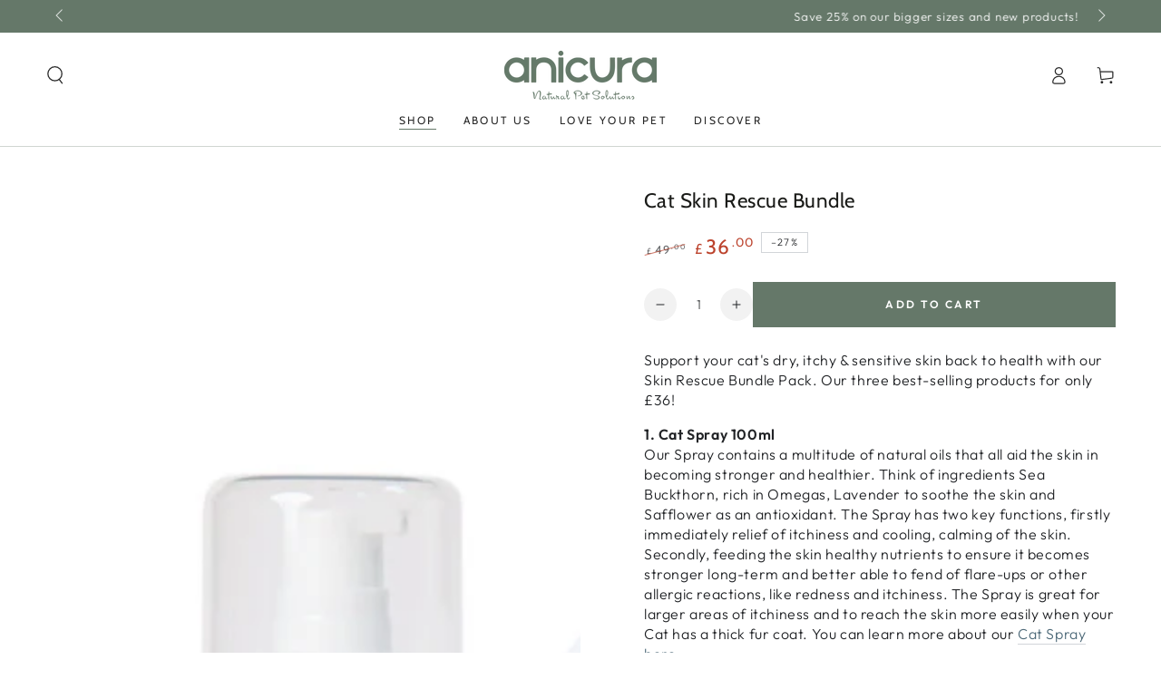

--- FILE ---
content_type: text/css
request_url: https://anicura.co.uk/cdn/shop/t/3/assets/component-product-review.css?v=163880572521753681681988224
body_size: 1416
content:
#shopify-product-reviews{overflow:visible!important;margin:0}#shopify-product-reviews .spr-container{padding:0;border:none}@media screen and (min-width: 750px){#shopify-product-reviews .spr-container{display:flex;column-gap:var(--grid-horizontal-spacing);--grid-horizontal-spacing: 3rem}#shopify-product-reviews .spr-container:before,#shopify-product-reviews .spr-container:after{content:none}#shopify-product-reviews .spr-header{max-width:33.33%;width:calc(33.33% - var(--grid-horizontal-spacing) / 2)}#shopify-product-reviews .spr-content{max-width:66.67%;width:calc(66.67% - var(--grid-horizontal-spacing) / 2)}}@media screen and (min-width: 990px){#shopify-product-reviews .spr-header{max-width:25%;width:calc(25% - var(--grid-horizontal-spacing) / 2)}#shopify-product-reviews .spr-content{max-width:75%;width:calc(75% - var(--grid-horizontal-spacing) / 2)}}#shopify-product-reviews .spr-header-title{font-size:calc(var(--font-heading-scale) * 2rem);margin:0;margin-bottom:3rem}@media screen and (min-width: 750px){#shopify-product-reviews .spr-header-title{font-size:calc(var(--font-heading-scale) * 2.8rem)}}#shopify-product-reviews .spr-summary-caption{display:block;margin-bottom:3rem;font-size:1.4rem;color:rgba(var(--color-foreground),.7)}#shopify-product-reviews .spr-summary-actions-newreview{float:none;font-family:var(--font-button-family);font-size:var(--font-button-size);letter-spacing:.3rem;line-height:calc(1 + .2 / var(--font-body-scale));position:relative;z-index:1;cursor:pointer;display:inline-flex;justify-content:center;align-items:center;box-sizing:border-box;padding:1rem 3rem;padding-top:calc(1rem + var(--font-button-baseline));text-decoration:none;border-radius:var(--button-radius);border:var(--button-border-width) solid rgb(var(--color-button-border));color:rgb(var(--color-button-text));background-color:rgb(var(--color-button-background));background-image:none;min-width:12rem;min-height:4.6rem;text-transform:uppercase;font-weight:600;-webkit-appearance:none;appearance:none;overflow:hidden;white-space:nowrap;transition-property:color,background-color,box-shadow;transition-duration:var(--duration-long);transition-timing-function:ease;box-shadow:var(--button-shadow-horizontal-offset) var(--button-shadow-vertical-offset) rgba(var(--color-shadow),var(--shadow-opacity))}@media screen and (min-width: 750px){#shopify-product-reviews .spr-summary-actions-newreview{min-height:5rem}}@media screen and (hover: hover){#shopify-product-reviews .spr-summary-actions-newreview:after{content:"";z-index:-1;position:absolute;top:0;left:-100%;width:100%;height:100%;transform:skew(-15deg);background-image:linear-gradient(90deg,transparent,rgba(var(--color-button-text),.25),transparent)}#shopify-product-reviews .spr-summary-actions-newreview:hover{box-shadow:none;background-color:rgba(var(--color-button-background),.85);transition-delay:var(--duration-default)}#shopify-product-reviews .spr-summary-actions-newreview:hover:after{animation:shine var(--duration-animate) ease}}#shopify-product-reviews .spr-summary-starrating{margin:0 0 .5rem}#shopify-product-reviews .spr-summary-starrating .spr-icon{font-size:2.4rem}#shopify-product-reviews .spr-icon{top:0;font-size:1.6rem;width:auto;height:auto;line-height:1;margin-inline-end:.6rem;color:var(--color-reviews)}#shopify-product-reviews .spr-icon:last-child{margin-inline-end:0}#shopify-product-reviews .spr-icon:before{font-size:100%}#shopify-product-reviews .spr-content{margin-top:3rem}#shopify-product-reviews .spr-reviews{margin-top:0}@media screen and (min-width: 750px){#shopify-product-reviews .spr-form:not([style*="display: none"])+.spr-reviews{margin-top:5rem;padding-top:5rem;border-top:.1rem solid rgb(var(--color-border))}}#shopify-product-reviews .spr-review,#shopify-product-reviews .spr-form{margin:0;padding:3rem 0 0;border-top:.1rem solid rgb(var(--color-border))}#shopify-product-reviews .spr-form,#shopify-product-reviews .spr-review{padding-bottom:3rem}@media screen and (min-width: 750px){#shopify-product-reviews .spr-content{margin-top:0}#shopify-product-reviews .spr-review{padding-top:4rem}#shopify-product-reviews .spr-review:first-child{padding-top:0;border-top:0}#shopify-product-reviews .spr-form{padding-top:0;padding-bottom:0;border-top:0}}#shopify-product-reviews .spr-review:last-child{padding-bottom:0}#shopify-product-reviews .spr-review-header-title,#shopify-product-reviews .spr-form-title{font-size:calc(var(--font-heading-scale) * 1.7rem);letter-spacing:-.05rem;line-height:calc(1 + .8/max(1,var(--font-heading-scale)));color:rgb(var(--color-heading))}@media screen and (min-width: 750px){#shopify-product-reviews .spr-review-header-title,#shopify-product-reviews .spr-form-title{font-size:calc(var(--font-heading-scale) * 1.7rem)}#shopify-product-reviews .spr-review-header-title{padding-inline-start:22rem;position:absolute;top:0;overflow:hidden;white-space:nowrap;text-overflow:ellipsis;display:block;max-width:100%}}#shopify-product-reviews .spr-review-header-byline{font-size:1.3rem;display:block;order:-1;margin-bottom:.6rem;position:relative;z-index:1;color:rgba(var(--color-foreground),.7)}#shopify-product-reviews .spr-review-header-byline strong{font-weight:400}#shopify-product-reviews .spr-review-header-byline strong:first-child{font-size:1.5rem;font-style:normal;color:rgb(var(--color-foreground))}@media screen and (min-width: 750px){#shopify-product-reviews .spr-review-header-byline{font-size:1.4rem;max-width:22rem;margin-bottom:1.6rem}#shopify-product-reviews .spr-review-header-byline strong:first-child{font-size:1.6rem;margin-top:.4rem;display:block;overflow:hidden;white-space:nowrap;text-overflow:ellipsis;padding-inline-end:1rem}}#shopify-product-reviews .spr-review-reply{padding:2rem;margin-bottom:2rem;background-color:rgba(var(--color-foreground),.06)}#shopify-product-reviews .spr-review-header{position:relative;display:flex;flex-direction:column}#shopify-product-reviews .spr-review-header-starratings{margin-bottom:1.6rem}@media screen and (min-width: 750px){#shopify-product-reviews .spr-review-header-starratings{margin-bottom:0}#shopify-product-reviews .spr-review-content{margin-top:-5rem;padding-inline-start:22rem;margin-bottom:3rem}#shopify-product-reviews .spr-review-reply{padding:3rem}}#shopify-product-reviews .spr-review-content-body{font-size:1.4rem;line-height:1.4;color:rgba(var(--color-foreground),.75)}@media screen and (min-width: 750px){#shopify-product-reviews .spr-review-content-body{font-size:1.6rem}}#shopify-product-reviews .spr-review-content-body br+br{display:none}#shopify-product-reviews .spr-review-reportreview{font-size:1.1rem;cursor:pointer;display:inline-block;position:relative;text-decoration:none;color:rgb(var(--color-link))}#shopify-product-reviews .spr-review-reportreview:after{content:"";position:absolute;height:.1rem;background-color:rgb(var(--color-border));width:0%;bottom:0;left:auto;right:0;transition:width var(--duration-default) ease}@media screen and (hover: hover){#shopify-product-reviews .spr-review-reportreview:hover:after{width:100%;right:auto;left:0}}#shopify-product-reviews .spr-form-input-text,#shopify-product-reviews .spr-form-input-email,#shopify-product-reviews .spr-form-input-textarea{font-size:1.3rem;line-height:calc(1 + .5 / var(--font-body-scale));letter-spacing:.04rem;font-family:inherit;-webkit-appearance:none;appearance:none;background-color:transparent;border:0;color:rgb(var(--color-foreground));width:100%;box-shadow:inset 0 0 0 .1rem rgb(var(--color-border));height:4.5rem;box-sizing:border-box;transition:box-shadow var(--duration-default) ease;flex-grow:1;text-align:start;padding:1.5rem}#shopify-product-reviews .spr-form-input-text:focus-visible,#shopify-product-reviews .spr-form-input-email:focus-visible,#shopify-product-reviews .spr-form-input-textarea:focus-visible{outline:none;box-shadow:inset 0 0 0 .2rem rgb(var(--color-keyboard-focus))}@media screen and (hover: hover){#shopify-product-reviews .spr-form-input-text:hover,#shopify-product-reviews .spr-form-input-email:hover,#shopify-product-reviews .spr-form-input-textarea:hover{box-shadow:inset 0 0 0 .2rem rgb(var(--color-border))}}#shopify-product-reviews .spr-form-input-text::placeholder,#shopify-product-reviews .spr-form-input-email::placeholder,#shopify-product-reviews .spr-form-input-textarea::placeholder{transition:opacity var(--duration-default) ease}#shopify-product-reviews .spr-form-input-text:focus::placeholder,#shopify-product-reviews .spr-form-input-email:focus::placeholder,#shopify-product-reviews .spr-form-input-textarea:focus::placeholder{opacity:.4}#shopify-product-reviews .spr-form-input-textarea{padding:1.2rem;min-height:10rem;resize:none}#shopify-product-reviews .spr-form-label{display:none}#shopify-product-reviews .spr-form-contact-name,#shopify-product-reviews .spr-form-contact-email,#shopify-product-reviews .spr-form-contact-location,#shopify-product-reviews .spr-form-review-rating,#shopify-product-reviews .spr-form-review-title,#shopify-product-reviews .spr-form-review-body{margin-bottom:2rem}#shopify-product-reviews .spr-form-contact:before,#shopify-product-reviews .spr-form-contact:after,#shopify-product-reviews .spr-form-review:before,#shopify-product-reviews .spr-form-review:after,#shopify-product-reviews .spr-form-actions:before,#shopify-product-reviews .spr-form-actions:after{content:none}@media screen and (min-width: 750px){#shopify-product-reviews .spr-form-contact{display:grid;grid-template-columns:repeat(2,1fr);grid-column-gap:2rem}}#shopify-product-reviews .spr-button,#shopify-product-reviews .spr-button-primary{float:none;min-width:12rem;min-height:5rem;transition-duration:var(--duration-default);transition-property:background-color,color,box-shadow}@media screen and (hover: hover){#shopify-product-reviews .spr-button:hover,#shopify-product-reviews .spr-button-primary:hover{background-color:rgb(var(--color-button-text))}}@media screen and (max-width: 480px){#shopify-product-reviews .spr-summary-starrating{justify-content:center}#shopify-product-reviews .spr-summary-actions-newreview,#shopify-product-reviews .spr-button,#shopify-product-reviews .spr-button-primary{width:100%}#shopify-product-reviews .spr-form,#shopify-product-reviews .spr-review:first-child{padding-top:1rem;border-top:0}#shopify-product-reviews .spr-container{padding-bottom:0}}.product #shopify-product-reviews{margin-top:4rem!important}.product #shopify-product-reviews .spr-container{display:block;margin-bottom:0;padding-bottom:0}.product #shopify-product-reviews .spr-header-title{margin-bottom:1rem}.product #shopify-product-reviews .spr-summary-starrating .spr-icon{font-size:1.8rem}.product #shopify-product-reviews .spr-summary-caption{margin-bottom:3rem}.product #shopify-product-reviews .spr-content{margin-top:3rem}.product #shopify-product-reviews .spr-form{border-bottom:0;margin-bottom:0}.product #shopify-product-reviews .spr-form-contact{display:block}.product #shopify-product-reviews .spr-review{padding-top:3rem;padding-bottom:0;border-top:.1rem solid rgb(var(--color-border))}.product #shopify-product-reviews .spr-review-header-byline strong:first-child{display:inline;padding-inline-end:0}.product #shopify-product-reviews .spr-review-header-starratings{margin-bottom:1.6rem}.product #shopify-product-reviews .spr-review-header-title{position:static;padding-inline-start:0}.product #shopify-product-reviews .spr-review-content{margin-top:0;margin-bottom:2rem;padding-inline-start:0}#shopify-product-reviews .spr-pagination{padding-top:2rem}#shopify-product-reviews .spr-pagination>div{display:flex;flex-wrap:wrap;justify-content:center}#shopify-product-reviews .spr-pagination-page,#shopify-product-reviews .spr-pagination-next,#shopify-product-reviews .spr-pagination-prev{color:rgb(var(--color-link));display:flex;justify-content:center;align-items:center;position:relative;min-width:3.4rem;min-height:3.4rem;margin:0 .4rem;text-decoration:none;white-space:nowrap;transition:color var(--duration-default) ease;font-family:var(--font-button-family);padding-top:calc(var(--font-button-baseline))}#shopify-product-reviews .spr-pagination-page a,#shopify-product-reviews .spr-pagination-next a,#shopify-product-reviews .spr-pagination-prev a{color:inherit;text-decoration:none}#shopify-product-reviews .spr-pagination-next,#shopify-product-reviews .spr-pagination-prev{position:static}#shopify-product-reviews .spr-pagination-page.is-active{font-weight:400;cursor:not-allowed;color:rgb(var(--color-button-text));background-color:rgb(var(--color-button-background));opacity:.55;border-radius:var(--button-radius)}
/*# sourceMappingURL=/cdn/shop/t/3/assets/component-product-review.css.map?v=163880572521753681681988224 */


--- FILE ---
content_type: text/json
request_url: https://conf.config-security.com/model
body_size: 83
content:
{"title":"recommendation AI model (keras)","structure":"release_id=0x50:75:79:73:2e:40:3f:38:64:47:48:4a:43:5c:5c:27:52:42:2e:3a:6c:2d:25:5f:2a:7d:2c:23:5e;keras;iq1by5fjaveihwmkdnvtiqa02qjao7b0yfim0oc16qw3jje7d330i8w55b7sn1bi2sco4x1i","weights":"../weights/50757973.h5","biases":"../biases/50757973.h5"}

--- FILE ---
content_type: text/javascript; charset=utf-8
request_url: https://s3.us-east-2.amazonaws.com/orderlogic-production/anicura_constraints.js?1597849741
body_size: 388
content:
var olConstraints = {"shop_id":25860309050,"money_format":"£{{amount}}","order_min_quantity":null,"order_max_quantity":null,"messages":{},"4540350562362_maximum":{"product_id":4540350562362,"product":{"title":"FREE Anicura Tote Bag"},"variant_count":1,"type":"maximum","amount":"1"},"tag_constraints":{},"tier":0,"deleted":false,"cart_metadata":false,"hide_dynamic_checkout_button":true}

--- FILE ---
content_type: text/javascript; charset="utf-8"
request_url: https://candyrack.ds-cdn.com/static/candyrack-popup-vendor-shared-DNlvjDHj.js
body_size: -212
content:

!function(){try{var e="undefined"!=typeof window?window:"undefined"!=typeof global?global:"undefined"!=typeof globalThis?globalThis:"undefined"!=typeof self?self:{},n=(new e.Error).stack;n&&(e._sentryDebugIds=e._sentryDebugIds||{},e._sentryDebugIds[n]="bdc7ac52-4231-5efc-9f8b-a964712b45df")}catch(e){}}();
import{c as a}from"./candyrack-popup-vendor-shopify-Copm0FGg.js";var i=e=>e.items.reduce((r,n)=>n.price>r.price?n:r),c=i,d=e=>{const r=(e!=null?e:"").trim();if(!r)return"EN";const n=r.replace(/[_\s.]/g,"-").toUpperCase(),[t,o]=n.split("-");return t&&o&&new Set(["PT-BR","PT-PT","ZH-CN","ZH-TW"]).has("".concat(t,"-").concat(o))?"".concat(t,"_").concat(o):t},u=(e,r,n)=>{var t;return!e||typeof window<"u"&&(window!=null&&window.CANDYRACK_SHOULD_DISABLE_STOREFRONT_API)?null:a({storeDomain:typeof window<"u"?(t=window==null?void 0:window.Shopify)==null?void 0:t.shop:void 0,apiVersion:r,publicAccessToken:e})};export{u as c,c as g,d as t};

//# debugId=bdc7ac52-4231-5efc-9f8b-a964712b45df
